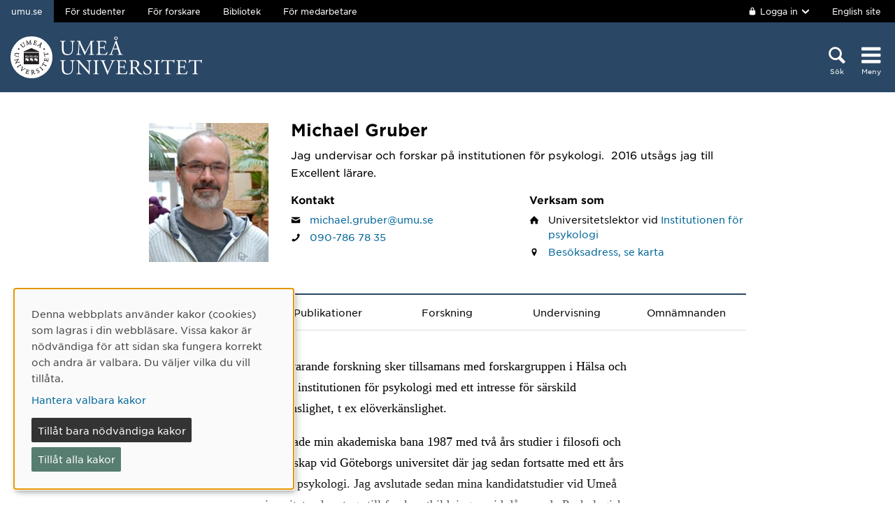

--- FILE ---
content_type: text/html; charset=utf-8
request_url: https://www.umu.se/personal/michael-gruber/
body_size: 11619
content:

<!DOCTYPE html>
<html class="no-js " lang="sv">
<head>
    <link rel="preload" href="/Static/svg/umuiconsprite-56cec56f.svg" as="image" type="image/svg+xml">
    <meta charset="utf-8" />
    <meta name="viewport" content="width=device-width, initial-scale=1.0">

<script>  
var klaroConfig={version:1,autoFocus:true,showNoticeTitle:true,styling:{theme:["light","left"]},htmlTexts:!1,cookieExpiresAfterDays:30,groupByPurpose:!1,default:!1,mustConsent:!1,acceptAll:!0,hideDeclineAll:!1,hideLearnMore:!1,translations:{sv:{privacyPolicyUrl:"https://www.umu.se/om-webbplatsen/juridisk-information/kakor-cookies-inom-umu.se",consentNotice:{description:"Denna webbplats anv\xe4nder kakor (cookies) som lagras i din webbl\xe4sare. Vissa kakor \xe4r n\xf6dv\xe4ndiga f\xf6r att sidan ska fungera korrekt och andra \xe4r valbara. Du v\xe4ljer vilka du vill till\xe5ta.",learnMore:"Hantera valbara kakor"},consentModal:{title:"Information om tj\xe4nster som anv\xe4nder kakor",description:"Denna webbplats anv\xe4nder kakor (cookies) som lagras i din webbl\xe4sare. Vissa kakor \xe4r n\xf6dv\xe4ndiga f\xf6r att sidan ska fungera korrekt och andra \xe4r valbara. Du v\xe4ljer vilka du vill till\xe5ta."},privacyPolicy:{name:"kakor",text:"L\xe4s mer om hur vi hanterar {privacyPolicy}."},contextualConsent:{acceptAlways:"Alltid",acceptOnce:"Ja",description:"Vill du ladda externt inneh\xe5ll fr\xe5n Youtube, Vimeo och Umu-play?"},decline:"Till\xe5t bara n\xf6dv\xe4ndiga kakor",ok:"Till\xe5t alla kakor",service:{disableAll:{description:"Anv\xe4nd detta reglage f\xf6r att till\xe5ta alla kakor eller endast n\xf6dv\xe4ndiga.",title:"\xc4ndra f\xf6r alla kakor"}},purposeItem:{service:"service",services:"services"}},en:{privacyPolicyUrl:"https://www.umu.se/en/about-the-website/legal-information/use-of-cookies/",consentNotice:{description:"This website uses cookies which are stored in your browser. Some cookies are necessary for the page to work properly and others are selectable. You choose which ones you want to allow.",learnMore:"Cookie settings"},consentModal:{title:"Information about services that use cookies",description:"This website uses cookies which are stored in your web browser. Some cookies are necessary for the page to function correctly and others are selectable. You choose which ones you want to allow."},privacyPolicy:{name:"cookies",text:"Read more about how we handle {privacyPolicy}."},contextualConsent:{acceptAlways:"Always",acceptOnce:"Yes",description:"Do you want to load external content from Youtube, Vimeo and Umu-play?"},decline:"Allow only necessary cookies",ok:"Allow all cookies",service:{disableAll:{description:"Use this slider to allow all cookies or only necessary.",title:"Change for all cookies"}}}},services:[{name:"Necessary",contextualConsentOnly:!1,required:!0,translations:{en:{title:"Necessary cookies / techniques",description:"These cookies are necessary for the website to function and can not be turned off. They are usually only used when you use a function on the website that needs an answer, for example when you set cookies, log in or fill in a form."},sv:{title:"N\xf6dv\xe4ndiga kakor / tekniker",description:"Dessa kakor \xe4r n\xf6dv\xe4ndiga f\xf6r att webbplatsen ska fungera och kan inte st\xe4ngas av. De anv\xe4nds vanligtvis endast n\xe4r du anv\xe4nder en funktion p\xe5 webbplatsen som beh\xf6ver ett svar, exempelvis n\xe4r du st\xe4ller in kakor, loggar in eller fyller i ett formul\xe4r."}}},{name:"tracking",contextualConsentOnly:!1,translations:{en:{title:"Analysis & Development",description:"The website uses the analysis service Matomo to evaluate and improve the website content, experience and structure. The collection of the information is anonymised."},sv:{title:"Analys & Utveckling",description:"Webbplatsen anv\xe4nder analystj\xe4nsten Matomo f\xf6r att utv\xe4rdera och f\xf6rb\xe4ttra webbplatsens inneh\xe5ll, upplevelse och struktur. Insamlandet av informationen anonymiseras."}}},{name:"video",title:"Video",contextualConsentOnly:!1,translations:{zz:{title:"Video"},en:{description:"Some videos on the site are embedded from Youtube, Vimeo and Kaltura. When these are played, the video services can use cookies."},sv:{description:"Vissa filmer p\xe5 webbplatsen \xe4r inb\xe4ddade fr\xe5n Youtube, Vimeo och Kaltura. N\xe4r dessa spelas upp kan videotj\xe4nsterna anv\xe4nda sig av kakor."}}},{name:"chat",title:"Chat",contextualConsentOnly:!1,translations:{zz:{title:"Chat"},en:{description:"The chat on the site is using Dynamics 365 Customer Service. When the chat is used, the chat service can use cookies"},sv:{description:"Chatten p\xe5 webbplatsen anv\xe4nder sig av Dynamics 365 Customer Service. N\xe4r chatten anv\xe4nds s\xe5 kan tj\xe4nsten anv\xe4nda sig av kakor."}}},]}
</script>
<script defer type="text/javascript" nonce='8IBTHwOdqNKAWeKl7plt8g==' src="/Static/klaro_v0.7.22_no_css.js" ></script>
<script>var global_filter = [{ "Type": 1, "Name": null, "Value": "142umucms,115umucms,3413umucms,188umucms,189umucms,152umucms,153umucms,4856889epiumu,1055013umucms,1055014umucms,1948160epiumu,1948161epiumu,1891046umucms,1305525umucms,1877599umucms,3383541epiumu,1737539umucms"}];
var _mtm = window._mtm = window._mtm || []; _mtm.push({'mtm.startTime': (new Date().getTime()), 'event': 'mtm.Start'}); var d=document, g=d.createElement('script'), s=d.getElementsByTagName('script')[0]; g.async=true; 
g.nonce='8IBTHwOdqNKAWeKl7plt8g==';
g.src='https://matomo.analys.cloud/js/container_ihGxGRPo.js'; 
if(window.location.hostname.includes("bildmuseet")) {g.src='https://matomo.analys.cloud/js/container_xonyc1Mw.js';}
if(window.location.hostname.includes("curiosum")) {g.src='https://matomo.analys.cloud/js/container_EhtWRpmc.js';}
s.parentNode.insertBefore(g,s); </script>     
    
    
    
    





    <title>Michael Gruber</title>
    <meta property="og:image" content="https://www.umu.se/globalassets/qbank/campus_host_mle_0397_131010_mln-7082crop028342562394resize1280720autoorientquality90density150stripextensionjpgid16.jpg"/>
<meta property="og:url" content="https://www.umu.se/personal/michael-gruber/"/>

<link rel="canonical" href="https://www.umu.se/personal/michael-gruber/" />

    <link rel="alternate" href="https://www.umu.se/personal/michael-gruber/" hreflang="sv" />
<link rel="alternate" href="https://www.umu.se/en/staff/michael-gruber/" hreflang="en" />
 <link rel="alternate" href="https://www.umu.se/en/staff/michael-gruber/" hreflang="x-default" />



        <link rel="preload" href="/Static/fonts/hco_fonts/woff2/GothamSSm-Book_Web.woff2" as="font" type="font/woff2" crossorigin>
        <link rel="preload" href="/Static/fonts/hco_fonts/woff2/GothamSSm-Bold_Web.woff2" as="font" type="font/woff2" crossorigin>
        <link rel="preload" href="/Static/fonts/hco_fonts/woff2/GothamSSm-Medium_Web.woff2" as="font" type="font/woff2" crossorigin>
<link rel='preload' as='style' href='/Static/umu.css?v=7UkGC6einAvmUe03zaI6HbdjJztucgckQrMzvSeMRFs1' />
<link href="/Static/umu.css?v=7UkGC6einAvmUe03zaI6HbdjJztucgckQrMzvSeMRFs1" rel="stylesheet"/>

    


    
    <link rel='preload' as='script' nonce='8IBTHwOdqNKAWeKl7plt8g==' href='/Static/umu.js?v=64879470' />
    
    

</head>



<body data-contentid="3564775" data-menurootnodeid="7" class="personalsida">
    <script>
        
        document.documentElement.className = document.documentElement.className.replace(/\bno-js\b/g, 'js');
        document.body.className = document.body.className.replace(/\bmainmenuvisible\b/g, '');
        var iconSprite = "/Static/svg/umuiconsprite-56cec56f.svg";
    </script>

    
    

    <header>
        <span id="isInEditMode" class="hide">"False"</span>
        
        <div class="skip-to-content">
            <a class="show-on-focus fade-in fade-out" href="#mainContent">Hoppa direkt till inneh&#229;llet</a>
        </div>



        <div>
<input id="dropdown-dold" name="dropdown-dold" type="hidden" value="Inloggad. Tryck för att visa utloggningsalternativ." /><input id="dropdown-visas" name="dropdown-visas" type="hidden" value="Inloggad. Tryck eller använd Escape-tangenten för att dölja utloggningsalternativ." />
<div class="bg-banner">
    <div class="grid-container">
        <div id="toppbalk" class="grid-x grid-padding-x align-justify">
            <ul id="lankar-toppbalk">
                            <li class="active">
                                <span>umu.se</span>
                            </li>
                            <li>
                                <a href="/student/" title="Studentwebben">F&#246;r studenter</a>
                            </li>
                            <li>
                                <a href="/forskare/" title="Stöd för dig som forskar">F&#246;r forskare</a>
                            </li>
                            <li>
                                <a href="/bibliotek/" title="Universitetsbibliotekets webbplats">Bibliotek</a>
                            </li>
                            <li>
                                <a href="https://umeauniversity.sharepoint.com/sites/aktum/" title="Medarbetarwebben Aktum">F&#246;r medarbetare</a>
                            </li>
            </ul>

            <div >
                    <button id="loginbutton" class="button" type="button" data-toggle="login-dropdown" aria-label="">
                        <svg class='icon icon-lock' aria-hidden='true' focusable='false'><use xlink:href='/Static/svg/umuiconsprite-56cec56f.svg#icon-lock'></use></svg>

                            <span class="logintext">Logga in</span>

                        <svg class='icon icon-chevron-down' aria-hidden='true' focusable='false'><use xlink:href='/Static/svg/umuiconsprite-56cec56f.svg#icon-chevron-down'></use></svg>
                    </button>
                    <div class="dropdown-pane" id="login-dropdown" data-dropdown data-auto-focus="true" data-close-on-click="true" data-h-offset="0">
                        <ul>
                                        <li>
                                            <a href="/login/student/sv">
                                                <span>Student</span>
                                                    <p>Logga in p&#229; studentwebben</p>
                                            </a>
                                        </li>
                                        <li>
                                            <a href="/login/medarbetare/sv?redirectTo=%2fpersonal%2fmichael-gruber%2f">
                                                <span>Redigera</span>
                                                    <p>Redigera inneh&#229;ll p&#229; umu.se</p>
                                            </a>
                                        </li>
                        </ul>
                    </div>

                    <div class="altlanglink">
                        <a lang="en" href="/en/staff/michael-gruber/">English site</a>
                    </div>
            </div>
        </div>
    </div>
</div>

<div class="umu-topbanner">
    <div class="grid-container">
        <div class="grid-x grid-padding-x">
                <div class="cell small-7 medium-9">
                        <a class="logotype" href="/">
                                <img src="/Static/img/umu-logo-left-neg-SE.svg" width="274" height="60" alt="Umeå universitet" />
                        </a>
                </div>

            <div class="cell small-12 logotypeprint text-center">
                    <img src="/Static/img/umu-logo-SE.svg" alt="printicon" class="logotype-sv" loading="lazy" />
            </div>



            <div class="cell small-5 medium-3 text-right">
                <div class="headerbuttons headerbuttons-umu">
                        <script id="hiddenheadersearchbutton" type="text/html">
                            <button id="headersearchtogglebutton" type="button" aria-expanded="false" aria-controls="headersearchrow">
                                <svg class='icon icon-search' aria-hidden='true' focusable='false'><use xlink:href='/Static/svg/umuiconsprite-56cec56f.svg#icon-search'></use></svg>
                                <span class="searchtext">Sök</span>
                            </button>
                        </script>
                        <script id="visibleheadersearchbutton" type="text/html">
                            <button id="headersearchtogglebutton" type="button" aria-expanded="true" aria-controls="headersearchrow">
                                <svg class='icon icon-search' aria-hidden='true' focusable='false'><use xlink:href='/Static/svg/umuiconsprite-56cec56f.svg#icon-search'></use></svg>
                                <span class="searchtext">Sök</span>
                            </button>
                        </script>
                        <div id="headersearchtoggle">
                            <form method="get" action="./">
                                    <input type="hidden" name="search" value="active" />

                                <button id="headersearchtogglebutton" type="submit" aria-expanded="false" aria-controls="headersearchrow">
                                    <svg class='icon icon-search' aria-hidden='true' focusable='false'><use xlink:href='/Static/svg/umuiconsprite-56cec56f.svg#icon-search'></use></svg>
                                    <span class="searchtext">Sök</span>
                                </button>
                            </form>
                        </div>

                    <nav class="mainmenu-nav" aria-labelledby="mainmenubtn">
                        
                        <form id="navicon" method="get" action="./">
                            
                                <input type="hidden" name="menu" value="active" />
                                <div id="mainmenubtn-container">
                                    <button id="mainmenubtn" type="submit" class="navicon" aria-expanded="false" aria-controls="mainMenu">
                                        <svg class='icon icon-navicon' aria-hidden='true' focusable='false'><use xlink:href='/Static/svg/umuiconsprite-56cec56f.svg#icon-navicon'></use></svg>
                                        <span class="menutext">Meny</span>
                                    </button>

                                    <button id="mainmenubtn-close" type="submit" class="navicon" aria-expanded="false" aria-controls="mainMenu">
                                        <svg class='icon icon-cross' role='img' focusable='false' aria-labelledby='i4064'><desc id='i4064'>X stäng menyn</desc><use xlink:href='/Static/svg/umuiconsprite-56cec56f.svg#icon-cross'></use></svg>
                                        <span class="menutext">Meny</span>
                                    </button>
                                </div>
                        </form>
                    </nav>
                </div>
            </div>
        </div>
    </div>
</div>

    <div class="headersearchrow " id="headersearchrow">
        <div class="grid-container">
            <div class="grid-x grid-padding-x">
                <div class="cell medium-offset-1 medium-10 large-offset-2 large-8 headersearchcolumn ">
                    <div class="grid-x grid-padding-x medium-padding-collapse">
                        <div class="cell">
                            <form role="search" id="headersearch" method="get" action="/sok/" class="header-search" data-enable-autocomplete="True">
                                <div class="search-area sokBlockSearchForm">
                                    <div class="input-group">
                                        <div class="input-group-field">
                                            <div class="searchBox">
                                                <input aria-label="Sökfält" autocomplete="off" data-enable-autocomplete="True" id="headerSearchField" name="q" placeholder="Vad söker du?" type="text" value="" />
                                                <input id="headerSearchClear" class="icon-bg-cross hide" type="reset" aria-label="X Ta bort text i sökfält" />
                                            </div>
                                        </div>

                                        <div class="headerSearchButtonContainer">
                                            <button id="headerSearchButton" type="submit">
                                                <svg class='icon icon-search' aria-hidden='true' focusable='false'><use xlink:href='/Static/svg/umuiconsprite-56cec56f.svg#icon-search'></use></svg>
                                                <span class="show-for-sr">Sök</span>
                                            </button>
                                        </div>
                                    </div>

                                        <div class="input-group soksegmentgroup">
                                            <button type="button" class="searchrowheader open js-sokrutaaccordionbtn" aria-expanded="true">
                                                S&#246;k inom:
                                                <svg class='icon icon-chevron-down' aria-hidden='true' focusable='false'><use xlink:href='/Static/svg/umuiconsprite-56cec56f.svg#icon-chevron-down'></use></svg>
                                            </button>
                                            <fieldset class="js-sokrutaaccordioncontent soksegment open">
                                                <legend class="searchrowheader">
                                                    Sök inom:
                                                </legend>
                                                <div class="segcontainer">
                                                        <div class="sokseg">
                                                            <input class="filtersoksegment" type="radio" name="f" value="Allt" id="/sok/Allt" checked />
                                                            <label class="filtersoksegmenlabel" for="/sok/Allt">Allt</label>
                                                        </div>
                                                        <div class="sokseg">
                                                            <input class="filtersoksegment" type="radio" name="f" value="Utbildning" id="/sok/Utbildning"  />
                                                            <label class="filtersoksegmenlabel" for="/sok/Utbildning">Utbildning</label>
                                                        </div>
                                                        <div class="sokseg">
                                                            <input class="filtersoksegment" type="radio" name="f" value="Forskning" id="/sok/Forskning"  />
                                                            <label class="filtersoksegmenlabel" for="/sok/Forskning">Forskning</label>
                                                        </div>
                                                        <div class="sokseg">
                                                            <input class="filtersoksegment" type="radio" name="f" value="Personal" id="/sok/Personal"  />
                                                            <label class="filtersoksegmenlabel" for="/sok/Personal">Personal</label>
                                                        </div>
                                                        <div class="sokseg">
                                                            <input class="filtersoksegment" type="radio" name="f" value="Studentwebb" id="/sok/Studentwebb"  />
                                                            <label class="filtersoksegmenlabel" for="/sok/Studentwebb">Studentwebb</label>
                                                        </div>
                                                        <div class="sokseg">
                                                            <input class="filtersoksegment" type="radio" name="f" value="Nyheter" id="/sok/Nyheter"  />
                                                            <label class="filtersoksegmenlabel" for="/sok/Nyheter">Nyheter</label>
                                                        </div>
                                                </div>
                                            </fieldset>
                                        </div>
                                </div>
                            </form>
                        </div>
                    </div>
                        <div class="grid-x grid-padding-x medium-padding-collapse">
                            <div class="cell">
                                <div class="searchrowshortcuts hide-for-large">
                                        <button class="searchrowheader js-sokrutaaccordionbtn open" aria-expanded="true">
        Andra söktjänster
        <svg class='icon icon-chevron-down' aria-hidden='true' focusable='false'><use xlink:href='/Static/svg/umuiconsprite-56cec56f.svg#icon-chevron-down'></use></svg>
    </button>
    <div class="js-sokrutaaccordioncontent shortcutswrapper open">
        <ul class="shortcuts">
                <li>
                    <a href="/utbildning/sok/" title="">Hitta kurser och program</a>
                </li>
                <li>
                    <a href="/student/mina-studier/hitta-kurs-och-utbildningsplan/" title="">S&#246;k kursplan</a>
                </li>
                <li>
                    <a href="/Recycle-Bin/hitta-valkomstbrev/" title="">S&#246;k v&#228;lkomstbrev</a>
                </li>
                <li>
                    <a href="https://search.ub.umu.se/discovery/search?vid=46UMEA_INST:UmUB&amp;lang=sv" title="">Bibliotekets s&#246;ktj&#228;nst</a>
                </li>
                <li>
                    <a href="/regelverk/sok-regler/" title="Sök bland styrdokument för Umeå universitet">S&#246;k i regelverket</a>
                </li>
        </ul>
    </div>

                                </div>
                            </div>
                        </div>
                </div>
            </div>
        </div>
    </div>


            <input id="huvudmenyn-visas" name="huvudmenyn-visas" type="hidden" value="Huvudmenyn visas. Använd Escape-knappen för att stänga." />
            <input id="huvudmenyn-dold" name="huvudmenyn-dold" type="hidden" value="Huvudmenyn dold." />

            <span id="menu-state" class="show-for-sr" aria-live="polite">
                Huvudmenyn dold.
            </span>

            <div id="mainMenu" aria-labelledby="mainmenubtn">
                    <div id="toppbalk-mobil">
                            <button id="loginbutton-mobile" class="button" type="button" data-toggle="login-dropdown-mobile" aria-label="">
                                <svg class='icon icon-lock' aria-hidden='true' focusable='false'><use xlink:href='/Static/svg/umuiconsprite-56cec56f.svg#icon-lock'></use></svg>

                                    <span class="logintext">Logga in</span>

                                <svg class='icon icon-chevron-down' aria-hidden='true' focusable='false'><use xlink:href='/Static/svg/umuiconsprite-56cec56f.svg#icon-chevron-down'></use></svg>
                            </button>
                            <div class="dropdown-pane" id="login-dropdown-mobile" data-dropdown data-auto-focus="true" data-close-on-click="false">
                                <ul>
                                                <li>
                                                    <a href="/login/student/sv">
                                                        <span>Student</span>
                                                            <p>Logga in p&#229; studentwebben</p>
                                                    </a>
                                                </li>
                                                <li>
                                                    <a href="/login/medarbetare/sv?redirectTo=%2fpersonal%2fmichael-gruber%2f">
                                                        <span>Redigera</span>
                                                            <p>Redigera inneh&#229;ll p&#229; umu.se</p>
                                                    </a>
                                                </li>
                                </ul>
                            </div>
                            <div class="altlanglink ">
                                <a id="lang" lang="en" href="/en/staff/michael-gruber/">English</a>
                            </div>
                            <hr />
                    </div>

            </div>

            <div id="pagemask"></div>


        </div>
    </header>


    <div id="pagelocalmenuverticalboundary">
            <div class="grid-container">
                <div class="grid-x grid-padding-x">

                    <main id="mainContent" class="cell medium-offset-1 medium-10 large-offset-2 large-8 "
                          >
                        

<section class='grid-x grid-padding-x align-center medium-padding-collapse '>
<div class='cell'>
<input id="personalsidaId" name="personalsidaId" type="hidden" value="3564775" />    <div class="grid-x grid-padding-x">
        <div class="cell personalLeftColumn">
            <div class="personalPhoto">

    <picture>
            <source sizes="185px" srcset="/contentassets/f2d1470854d244d1a4e0220ebeb243f5/Profilbild.jpg?v=-907896934&amp;format=webp&amp;width=185&amp;quality=90 185w" type="image/webp" />
        <source sizes="185px" srcset="/contentassets/f2d1470854d244d1a4e0220ebeb243f5/Profilbild.jpg?v=-907896934&amp;width=185&amp;quality=90 185w" />
        <img alt="Personalbild Michael Gruber" src="/contentassets/f2d1470854d244d1a4e0220ebeb243f5/Profilbild.jpg?v=-907896934&amp;width=185&amp;quality=90" loading="lazy" width=185 height=215 />
    </picture>
            </div>
                    </div>
        <div class="cell personalRightColumn">
            <h1 class="personalHeader">Michael Gruber</h1>
                <div class="personalShortBio">
                    <p>Jag undervisar och forskar p&aring; institutionen f&ouml;r psykologi.&nbsp; 2016 uts&aring;gs jag till Excellent l&auml;rare.</p>
                </div>




                <div class="grid-x grid-padding-x">
                        <div class="cell info-column-right medium-6">
                            <h2>Kontakt</h2>
    <div class="personalIcon"><svg class='icon icon-mail' role='img' focusable='false' aria-labelledby='i4060'><desc id='i4060'>E-post</desc><use xlink:href='/Static/svg/umuiconsprite-56cec56f.svg#icon-mail'></use></svg></div>
    <div class="personalInfo">
        <a aria-label="Klicka för att skicka e-post till Michael Gruber" href="mailto:michael.gruber@umu.se">michael.gruber@umu.se</a>
    </div>
                                <div class="personalIcon"><svg class='icon icon-phone' role='img' focusable='false' aria-labelledby='i4061'><desc id='i4061'>Telefon</desc><use xlink:href='/Static/svg/umuiconsprite-56cec56f.svg#icon-phone'></use></svg></div>
    <div class="personalInfo">
                <a aria-label="Om din webbläsare kan hantera telefonsamtal, klicka för att ringa Michael Gruber på telefonnummer 090-786 78 35" href="tel:090-7867835">090-786 78 35</a>
    </div>
                        </div>
                                            <div class="cell info-column-right medium-6">
                            <h2>Verksam som</h2>
    <div class="personalIcon"><svg class='icon icon-home' role='img' focusable='false' aria-labelledby='i4062'><desc id='i4062'>Anknytning</desc><use xlink:href='/Static/svg/umuiconsprite-56cec56f.svg#icon-home'></use></svg></div>
    <div class="personalInfo">
        Universitetslektor<text> </text>
        vid

            <a href="https://www.umu.se/institutionen-for-psykologi/">Institutionen f&#246;r psykologi</a>
                    </div>

    <div class="personalIcon"><svg class='icon icon-location-pin' role='img' focusable='false' aria-labelledby='i4063'><desc id='i4063'>Plats</desc><use xlink:href='/Static/svg/umuiconsprite-56cec56f.svg#icon-location-pin'></use></svg></div>
    <div class="personalInfo">
        <a href="https://use.mazemap.com/#v=1&amp;zlevel=1&amp;center=20.276371,63.820563&amp;zoom=17.4&amp;campusid=452&amp;sharepoitype=poi&amp;sharepoi=1227016&amp;utm_medium=longurl https://use.mazemap.com/#v=1&amp;zlevel=1&amp;center=20.305956,63.822077&amp;zoom=17.4&amp;campusid=289&amp;sharepoitype=poi&amp;sharepoi=1035738&amp;utm_medium=longurl">Besöksadress, se karta</a>
    </div>
                        </div>
                </div>
        </div>
    </div>
</div>
</section>

<section class='grid-x grid-padding-x align-center medium-padding-collapse maincontent'>
<div class='cell'>
        <ul class="tabs" data-tabs id="personalFlikar">
    <li class="tabs-title is-active">
        <a class="js-flik" href="#presentation" aria-selected=true>
            Presentation
        </a>
        <a class="nojs-flik" href="?flik=presentation" aria-selected=true>
            Presentation
        </a>
    </li>
                <li class="tabs-title">
        <a class="js-flik" href="#publikationer" >
            Publikationer
        </a>
        <a class="nojs-flik" href="?flik=publikationer" >
            Publikationer
        </a>
    </li>
                <li class="tabs-title">
        <a class="js-flik" href="#forskning" >
            Forskning
        </a>
        <a class="nojs-flik" href="?flik=forskning" >
            Forskning
        </a>
    </li>
                <li class="tabs-title">
        <a class="js-flik" href="#undervisning" >
            Undervisning
        </a>
        <a class="nojs-flik" href="?flik=undervisning" >
            Undervisning
        </a>
    </li>
                <li class="tabs-title">
        <a class="js-flik" href="#omnamnanden" >
            Omn&#228;mnanden
        </a>
        <a class="nojs-flik" href="?flik=omnamnanden" >
            Omn&#228;mnanden
        </a>
    </li>
        </ul>
        <div id="personalFlikarContent" class="tabs-content" data-tabs-content="personalFlikar">
            <div class="grid-x grid-padding-x align-center">
                <div class="cell medium-10 large-8">
                        <div class="tabs-panel is-active" id="presentation">
                            <p>Min nuvarande forskning sker tillsamans med forskargruppen i H&auml;lsa och milj&ouml; p&aring; institutionen f&ouml;r psykologi med ett intresse f&ouml;r s&auml;rskild milj&ouml;k&auml;nslighet, t ex el&ouml;verk&auml;nslighet.</p>
<p>Jag b&ouml;rjade min akademiska bana 1987 med tv&aring; &aring;rs studier i filosofi och statskunskap vid G&ouml;teborgs universitet d&auml;r jag sedan fortsatte med ett &aring;rs studier i psykologi. Jag avslutade sedan mina kandidatstudier vid Ume&aring; universitet och antogs till forskarutbildningen vid d&aring;varande Psykologisk institutionen i Ume&aring; 1995. Jag har undervisat och forskat vid det som sedermera blev Institutionen f&ouml;r psykologi i Ume&aring; sedan 1995.</p>
<p>Jag disputerade 2003 p&aring; en avhandling om dyslexi och 2004 anst&auml;lldes jag som universitetslektor.</p>
<p>Jag har &auml;gnat en stor del av mitt arbete &aring;t pedagogiskt utvecklingsarbete p&aring; institutionen genom att jag bland annat har varit programansvarig f&ouml;r Magister- och sedan Kandidatprogrammet i kognitionsvetenskap mellan 2004-2011. Jag var ocks&aring; studierektor p&aring; institutionen f&ouml;r psykologi mellan 2008-2014 samt bitr&auml;dande prefekt med utbildningsansvar mellan 2011-2019.</p>
<p>Sedan 2022 &auml;r jag tillsammans med en kollega fr&aring;n UPL (Universitetspedagogik och l&auml;randest&ouml;d) ansvarig f&ouml;r universitetets gemensamma SPA-seminarieserie (Seminarieserien f&ouml;r pedagogiskt ansvariga).</p>
<p>Jag &auml;r sedan september 2025 ocks&aring; invald som President elect i ESPLATs exekutiva kommitt&eacute;.</p>
                        </div>
                                            <div class="tabs-panel" id="publikationer">
                            <div class="publication">
<div aria-hidden="true" class="publication-date">2023</div>
<div class="publication-title">
<a aria-label="2023: Somatic symptoms in burnout in a general adult population, publikation av typen Artikel i tidskrift:" href="https://umu.diva-portal.org/smash/record.jsf?pid=diva2:1742868&language=sv">Somatic symptoms in burnout in a general adult population</a>
</div>
<div class="publication-host">
<span class="host-title">Journal of Psychosomatic Research</span>,  Elsevier 2023, Vol. 168</div>
<div class="publication-author">
Hammarström, Patrik; Rosendahl, Simon; Gruber, Michael; et al.</div>
</div>
<div class="publication">
<div aria-hidden="true" class="publication-date">2023</div>
<div class="publication-title">
<a aria-label="2023: Somatic symptoms in sleep disturbance, publikation av typen Artikel i tidskrift:" href="https://umu.diva-portal.org/smash/record.jsf?pid=diva2:1627705&language=sv">Somatic symptoms in sleep disturbance</a>
</div>
<div class="publication-host">
<span class="host-title">Psychology, Health & Medicine</span>,  Taylor & Francis Group 2023, Vol. 28, (4) : 884-894</div>
<div class="publication-author">
Nordin, Gustav; Sundqvist, Robin; Nordin, Steven; et al.</div>
</div>
<div class="publication">
<div aria-hidden="true" class="publication-date">2023</div>
<div class="publication-title">
<a aria-label="2023: Psychometric evaluation of the learning experience questionnaire (LEQ): across university teachers and psychology students, publikation av typen Konferensbidrag:" href="https://umu.diva-portal.org/smash/record.jsf?pid=diva2:1940540&language=sv">Psychometric evaluation of the learning experience questionnaire (LEQ): across university teachers and psychology students</a>
</div>
<div class="publication-host">
<span class="host-title">Abstract book ESPLAT 2023: Conference theme: Learning och teaching psychology in a chaning world</span>,  Umeå University 2023 : 38-38</div>
<div class="publication-author">
Strömsten, Lotta M. J.; Gruber, Michael</div>
</div>
<div class="publication">
<div aria-hidden="true" class="publication-date">2023</div>
<div class="publication-title">
<a aria-label="2023: The learning experience questionnaire (LEQ) course evaluation instrument: utility and process methodology for course development, publikation av typen Konferensbidrag:" href="https://umu.diva-portal.org/smash/record.jsf?pid=diva2:1940547&language=sv">The learning experience questionnaire (LEQ) course evaluation instrument: utility and process methodology for course development</a>
</div>
<div class="publication-host">
<span class="host-title">Abstract book ESPLAT 2023: Conference theme: Learning och teaching psychology in a chaning world</span>,  Umeå University 2023 : 15-15</div>
<div class="publication-author">
Strömsten, Lotta M. J.; Gruber, Michael; Borglund, Dan</div>
</div>
<div class="publication">
<div aria-hidden="true" class="publication-date">2021</div>
<div class="publication-title">
<a aria-label="2021: Somatic symptoms of helplessness and hopelessness, publikation av typen Artikel i tidskrift:" href="https://umu.diva-portal.org/smash/record.jsf?pid=diva2:1534233&language=sv">Somatic symptoms of helplessness and hopelessness</a>
</div>
<div class="publication-host">
<span class="host-title">Scandinavian Journal of Psychology</span>,  John Wiley & Sons 2021, Vol. 62, (3) : 393-400</div>
<div class="publication-author">
Ejdemyr, Ivan; Hedström, Fredrik; Gruber, Michael; et al.</div>
</div>
<div class="publication">
<div aria-hidden="true" class="publication-date">2021</div>
<div class="publication-title">
<a aria-label="2021: The Learning Environment in Online Teaching: a comparison of student experiences when taught face-to-face or online, publikation av typen Konferensbidrag:" href="https://umu.diva-portal.org/smash/record.jsf?pid=diva2:1606014&language=sv">The Learning Environment in Online Teaching: a comparison of student experiences when taught face-to-face or online</a>
</div>
<div class="publication-host">
<span class="host-title">ESPLAT2021 conference : Teaching and Learning Psychology in Times of COVID and Beyond. Heidelberg/online, Germany, September 2-3, 2021</span></div>
<div class="publication-author">
Gruber, Michael</div>
</div>
<div class="publication">
<div aria-hidden="true" class="publication-date">2021</div>
<div class="publication-title">
<a aria-label="2021: Psychometric evaluation of the Learning Experience Questionnaire (LEQ) course evaluation instrument, publikation av typen Konferensbidrag:" href="https://umu.diva-portal.org/smash/record.jsf?pid=diva2:1606023&language=sv">Psychometric evaluation of the Learning Experience Questionnaire (LEQ) course evaluation instrument</a>
</div>
<div class="publication-host">
<span class="host-title">Universitetspedagogiska konferensen 2021: den goda utbildningsmiljön 2.1</span>, Umeå: Universitetspedagogik och lärandestöd (UPL), Umeå universitet 2021 : 22-22</div>
<div class="publication-author">
Gruber, Michael; Strömsten, Lotta M. J.</div>
</div>
<div class="publication">
<div aria-hidden="true" class="publication-date">2019</div>
<div class="publication-title">
<a aria-label="2019: Kollegial kursutvärdering på vetenskaplig grund: ett pilotförsök på Institutionen för psykologi, publikation av typen Konferensbidrag:" href="https://umu.diva-portal.org/smash/record.jsf?pid=diva2:1527045&language=sv">Kollegial kursutvärdering på vetenskaplig grund: ett pilotförsök på Institutionen för psykologi</a>
</div>
<div class="publication-host">
<span class="host-title">Universitetspedagogiskakonferensen 2019: helhetssyn på undervisning - kropp, känsla och kognition i akademin</span>, Umeå: Universitetspedagogik och lärandestöd (UPL), Umeå universitet 2019 : 12-12</div>
<div class="publication-author">
Borglund, Dan; Gruber, Michael</div>
</div>
<div class="publication">
<div aria-hidden="true" class="publication-date">2019</div>
<div class="publication-title">
<a aria-label="2019: Conditions and criteria for assessing and rewarding teaching excellence, publikation av typen Konferensbidrag:" href="https://umu.diva-portal.org/smash/record.jsf?pid=diva2:1527041&language=sv">Conditions and criteria for assessing and rewarding teaching excellence</a>
</div>
<div class="publication-host">
<span class="host-title">ESPLAT conference 2019: Teaching and learning to foster the psychologists of the future, Utrecht, the Netherlands, September 25-27, 2019</span></div>
<div class="publication-author">
Gruber, Michael</div>
</div>
<div class="publication">
<div aria-hidden="true" class="publication-date">2018</div>
<div class="publication-title">
<a aria-label="2018: Characteristics of perceived electromagnetic hypersensitivity in the general population, publikation av typen Artikel i tidskrift:" href="https://umu.diva-portal.org/smash/record.jsf?pid=diva2:1242565&language=sv">Characteristics of perceived electromagnetic hypersensitivity in the general population</a>
</div>
<div class="publication-host">
<span class="host-title">Scandinavian Journal of Psychology</span>,  John Wiley & Sons 2018, Vol. 59, (4) : 422-427</div>
<div class="publication-author">
Gruber, Michael; Palmquist, Eva; Nordin, Steven</div>
</div>
<div class="publication">
<div aria-hidden="true" class="publication-date">2017</div>
<div class="publication-title">
<a aria-label="2017: Active student participation: engaging in academic activity, publikation av typen Konferensbidrag:" href="https://umu.diva-portal.org/smash/record.jsf?pid=diva2:1527043&language=sv">Active student participation: engaging in academic activity</a>
</div>
<div class="publication-host">
<span class="host-title">EUROPLAT 2017 Conference:Evidence-based Improvement for Learning and Teaching Psychology, Salzburg, Austria, September 18-20, 2017</span></div>
<div class="publication-author">
Gruber, Michael</div>
</div>
<div class="publication">
<div aria-hidden="true" class="publication-date">2017</div>
<div class="publication-title">
<a aria-label="2017: Hur skapar vi goda förutsättningar för pedagogisk meritering?, publikation av typen Konferensbidrag:" href="https://umu.diva-portal.org/smash/record.jsf?pid=diva2:1527036&language=sv">Hur skapar vi goda förutsättningar för pedagogisk meritering?</a>
</div>
<div class="publication-host">
<span class="host-title">Universitetspedagogiska konferensen 2017: undervisning i praktiken – föreläsning, flexibelt eller mitt emellan?</span>, Umeå: Universitetspedagogik och lärandestöd (UPL), Umeå universitet 2017 : 65-65</div>
<div class="publication-author">
Gruber, Michael</div>
</div>
<div class="publication">
<div aria-hidden="true" class="publication-date">2017</div>
<div class="publication-title">
<a aria-label="2017: Aktiv student studentmedverkan: att engagera studenter i akademiska aktiviteter, publikation av typen Konferensbidrag:" href="https://umu.diva-portal.org/smash/record.jsf?pid=diva2:1647305&language=sv">Aktiv student studentmedverkan: att engagera studenter i akademiska aktiviteter</a>
</div>
<div class="publication-host">
<span class="host-title">Universitetspedagogiska konferensen 2017: undervisning i praktiken – föreläsning, flexibelt eller mitt emellan?</span>, Umeå: Universitetspedagogik och lärandestöd (UPL), Umeå universitet 2017 : 28-28</div>
<div class="publication-author">
Gruber, Michael; Nilsson, Jenny; Hedman, Sandra; et al.</div>
</div>
<div class="publication">
<div aria-hidden="true" class="publication-date">2003</div>
<div class="publication-title">
<a aria-label="2003: Dyslexics phonological processing in relation to speech perception, publikation av typen Doktorsavhandling, sammanläggning:" href="https://umu.diva-portal.org/smash/record.jsf?pid=diva2:140310&language=sv">Dyslexics' phonological processing in relation to speech perception</a>
</div>
<div class="publication-host">
 Umeå University 2003</div>
<div class="publication-author">
Gruber, Michael</div>
</div>
<div class="publication">

<div class="publication-title">
<a aria-label=": Dyslexics use of spectral cues in speech perception, publikation av typen Manuskript:" href="https://umu.diva-portal.org/smash/record.jsf?pid=diva2:140309&language=sv">Dyslexics use of spectral cues in speech perception</a>
</div>
<div class="publication-host">
</div>
<div class="publication-author">
Gruber, Michael</div>
</div>
<div class="publication">

<div class="publication-title">
<a aria-label=": Sine-wave replicas of natural speech, publikation av typen Manuskript:" href="https://umu.diva-portal.org/smash/record.jsf?pid=diva2:140307&language=sv">Sine-wave replicas of natural speech</a>
</div>
<div class="publication-host">
</div>
<div class="publication-author">
Gruber, Michael; Olofsson, Åke</div>
</div>
<div class="publication">

<div class="publication-title">
<a aria-label=": Phonological representations and processes in dyslexia: Perception of sine wave speech, publikation av typen Manuskript:" href="https://umu.diva-portal.org/smash/record.jsf?pid=diva2:140308&language=sv">Phonological representations and processes in dyslexia: Perception of sine wave speech</a>
</div>
<div class="publication-host">
</div>
<div class="publication-author">
Gruber, Michael; Olofsson, Åke</div>
</div>
<div class="publication">

<div class="publication-title">
<a aria-label=": Residual deficits in phonological processing, orthographic knowledge and word decoding: A longitudinal study from childhood to adult age, publikation av typen Manuskript:" href="https://umu.diva-portal.org/smash/record.jsf?pid=diva2:140306&language=sv">Residual deficits in phonological processing, orthographic knowledge and word decoding: A longitudinal study from childhood to adult age</a>
</div>
<div class="publication-host">
</div>
<div class="publication-author">
Olofsson, Åke; Gruber, Michael</div>
</div>
<div class="publication">

<div class="publication-title">
<a aria-label=": Health-related responses to controlled exposure to trichloroanisole in chemical intolerance, publikation av typen Manuskript (preprint):" href="https://umu.diva-portal.org/smash/record.jsf?pid=diva2:1479854&language=sv">Health-related responses to controlled exposure to trichloroanisole in chemical intolerance</a>
</div>
<div class="publication-host">
</div>
<div class="publication-author">
Söderholm, Anna; Gruber, Michael; Claeson, Anna-Sara; et al.</div>
</div>

                            <div class="flex-links">
                                <a href="https://umu.diva-portal.org/smash/resultList.jsf?searchType=RESEARCH&amp;query=&amp;aq=%5B%5B%7B%22authorId%22%3A%22migr0001%22%7D%5D%5D&amp;language=sv" class="more-diva">Visa publikationer i DiVA</a>
                            </div>
                        </div>
                                            <div class="tabs-panel" id="forskning">
                                <div class="personalGrupper">
                                    <h3>Forskargrupper</h3>


                                        <div class="gruppEtikett">Gruppmedlem</div>
                                        <div class="gruppmedlem">
                                                <div class="grupp">
                                                    <a href="https://www.umu.se/forskning/grupper/halsa-och-miljo/">H&#228;lsa och milj&#246;</a>
                                                </div>
                                        </div>
                                </div>

                                <div class="personalProjekt">
                                    <h3>Forskningsprojekt</h3>

                                        <div class="projekt">
                                            <div class="projektDatum"><span><svg class='icon icon-clock-o' aria-hidden='true' focusable='false'><use xlink:href='/Static/svg/umuiconsprite-56cec56f.svg#icon-clock-o'></use></svg></span>1 januari 2010 till 31 december 2024</div>
                                            <div class="projektTitel">
                                                <a href="https://www.umu.se/forskning/projekt/miljohalsostudien-i-vasterbotten/">Milj&#246;h&#228;lsostudien i V&#228;sterbotten</a>
                                            </div>
                                        </div>
                                </div>
                        </div>
                                            <div class="tabs-panel" id="undervisning">
                            <p>I dagsl&auml;get har jag undervisningsuppdrag som kursledare f&ouml;r psykologprogrammens uppsatskurser samt som kursledare f&ouml;r en kurs om l&auml;s- och skrivutveckling p&aring; logopedprogrammets femte termin. Jag har ocks&aring; en enstaka f&ouml;rel&auml;sning om spr&aring;kutveckling p&aring; l&auml;rarutbildningarna.</p>
<p>Sedan 2012 &auml;r jag med i ett n&auml;tverk som heter <em>European Society of&nbsp;Psychology Learning and Teaching</em> (ESPLAT). ESPLAT arbetar med att fr&auml;mja l&auml;rande och undervisning i psykologi och anordnar bland annat konferenser vart annat &aring;r samt ger ut en vetenskaplig tidskrift (PLAT). Sedan september 2025 &auml;r jag invald som President Elect i ESPLATs exekutiva kommitt&eacute;.</p>
<p>Jag har undervisat p&aring; institutionen f&ouml;r psykologi i Ume&aring; sedan 1995. Genom &aring;ren har jag undervisat och haft utbildningsuppdrag p&aring; en m&auml;ngd olika kurser och utbildningar. Min undervisning har fr&auml;mst r&ouml;rt perceptions-, kognitions- och utvecklingspsykologi samt forskningsmetod och grundl&auml;ggande statistik.</p>
<p>Jag har bland annat varit kursledare f&ouml;r A-och B-kursen i psykologi 14 terminer och senare varit kursledare p&aring; kursen Introduktionskurs i psykologi 16 terminer. Jag var ocks&aring; kursledare p&aring; f&ouml;rsta terminens andra kurs p&aring; psykologprogrammet om Psykiska funktioner i 12 terminer. D&auml;rmed har jag haft privilegiet att m&ouml;ta, undervisa och interagera med v&auml;ldigt m&aring;nga nyb&ouml;rjarstudenter i psykologi. Att tr&auml;ffa studenter som precis har b&ouml;rjat en utbildning och f&aring; m&ouml;ta och diskutera deras f&ouml;rv&auml;ntningar och erfarenheter &auml;r bland det mest givande jag kan t&auml;nka mej som universitetsl&auml;rare.</p>
<p>Mina undervisningsuppdrag har ocks&aring; gett mej m&aring;nga sp&auml;nnande erfarenheter fr&aring;n olika utbildningar d&auml;r jag f&aring;tt m&ouml;jlighet att undervisa studenter p&aring; bland annat psykologprogrammen, kognitionsvetenskapliga programmen, logopedprogrammet, beteendevetenskapliga programmet med inriktning mot IT-milj&ouml;er, l&auml;rarprogrammen, tr&auml;narprogrammet, mastersprogrammet i ledaskap och organisation samt SPA-programmet.</p>
<p>I utbildningsammanhang har jag genom &aring;ren varit &auml;mnesrepresentant f&ouml;r psykologi i programr&aring;den f&ouml;r Kandidatprogrammet f&ouml;r kognitionsvetenskap, BIT-programmet, Idrottsvetenskapliga programmet, Logopedprogrammet samt Personalvetarprogrammet. Jag var ocks&aring; ordinarie ledamot av samh&auml;llsvetenskaplig fakultets utbildningsr&aring;d/ utbildningskommitt&eacute; mellan 2009&ndash;2019.</p>
                        </div>
                                            <div class="tabs-panel" id="omnamnanden">
                                <div class="omnamnande">
                                    <div class="publiceringsdatum">
                                        <span><svg class='icon icon-clock-o' aria-hidden='true' focusable='false'><use xlink:href='/Static/svg/umuiconsprite-56cec56f.svg#icon-clock-o'></use></svg></span>Publicerad: 26 maj, 2021
                                    </div>
                                    <div>
                                        <a href="https://www.umu.se/nyheter/over-600-sokande-till-ny-kurs-i-arkitektur_10499252/">&#214;ver 600 s&#246;kande till ny kurs i arkitektur</a>
                                    </div>
                                </div>
                                <div class="omnamnande">
                                    <div class="publiceringsdatum">
                                        <span><svg class='icon icon-clock-o' aria-hidden='true' focusable='false'><use xlink:href='/Static/svg/umuiconsprite-56cec56f.svg#icon-clock-o'></use></svg></span>Publicerad: 04 sep, 2019
                                    </div>
                                    <div>
                                        <a href="https://www.umu.se/nyheter/ny-ledning-pa-arkitekthogskolan_8309980/">Ny ledning p&#229; Arkitekth&#246;gskolan</a>
                                    </div>
                                </div>
                        </div>
                </div>
            </div>
            <div id="personalVisaMer"><button id="personalVisaMerKnapp">+ Visa mer</button></div>
            <div id="personalVisaMindre"><button id="personalVisaMindreKnapp">- Visa mindre</button></div>
        </div>
</div>
</section>










                    </main>
                </div>
            </div>

        

    </div>


<footer>
    <div class="grid-container">
        <div class="grid-x grid-padding-x text-center">
            <div class="cell medium-offset-1 medium-10 large-offset-2 large-8">
                <div class="grid-x grid-padding-x small-up-1 medium-up-2 large-up-4"><div class="cell">
<div class="block textblock">
            <h2>Ume&#229; universitet</h2>
<p>901 87 Ume&aring;</p>
<p>Tel: 090-786 50 00</p>
<p><a href="/kontakta-oss/kartor/">Hitta till oss</a></p></div>
</div><div class="cell">
<div class="block textblock">
<p><a href="/kontakta-oss/">Kontakta oss</a></p>
<p><a href="/kontakta-oss/press/">Press och media</a></p>
<p><a href="/om-umea-universitet/sa-ar-vi-organiserade/institutioner-och-enheter/">Institutioner och enheter</a></p>
<p><a title="Ge en g&aring;va" href="/kontakta-oss/ge-en-gava/">Ge en g&aring;va</a></p></div>
</div><div class="cell">
<div class="block textblock">
<p><a href="/om-webbplatsen/">Om webbplatsen</a></p>
<p><a href="https://www.umu.se/om-webbplatsen/tillganglighet-pa-umu.se/">Tillg&auml;nglighet p&aring; umu.se</a></p>
<p><a href="https://www.umu.se/om-webbplatsen/juridisk-information/behandling-av-personuppgifter/">Personuppgifter</a></p>
<p><a id="cookiesettings" class="" href="#">Hantera kakor</a></p></div>
</div><div class="cell">
<div class="block textblock">
<p><a title="Ume&aring; universitets officiella facebooksida" href="https://www.facebook.com/umeauniversitet"><img src="/globalassets/centralwebb/utbildningswebben-gammal/_centralt-innehall/bilder/fb-icon.png" alt="" width="24" height="24" />Facebook</a></p>
<p><a title="Ume&aring; universitets officiella instagramkonto" href="https://www.instagram.com/umeauniversitet/"><img src="/globalassets/centralwebb/utbildningswebben-gammal/_centralt-innehall/bilder/instagram-icon.png" alt="" width="24" height="24" />Instagram</a></p>
<p><a href="https://www.tiktok.com/@umea.universitet"><img src="/globalassets/centralwebb/utbildningswebben-gammal/_centralt-innehall/bilder/tiktok-round-white-icon_24x24.png" alt="tiktok-round-white-icon_24x24.png" width="24" height="24" />TikTok</a></p>
<p><a title="Ume&aring; universitets officiella youtubekanal" href="https://www.youtube.com/user/umeauniversitet"><img src="/globalassets/centralwebb/utbildningswebben-gammal/_centralt-innehall/bilder/youtube-icon.png" alt="" width="24" height="24" />Youtube</a></p>
<p><a title="Ume&aring; univeritets officiella LinkedInkonto" href="https://www.linkedin.com/school/166582/"><img src="/globalassets/centralwebb/utbildningswebben-gammal/_centralt-innehall/bilder/linkedin_icon.png" alt="" width="24" height="24" />LinkedIn</a></p></div>
</div></div>
            </div>
        </div>
    </div>
</footer>

    <script id='clientLanguageResources'>
function umu_initLanguageResources() {
  umu.languageResource['general_togglepagelocalmenu'] = 'Visa/dölj på-sida-meny';
  umu.languageResource['general_linktoumusearch'] = 'https://www.umu.se/sok/';
  umu.languageResource['contactform_showform'] = 'Visa kontaktformulär';
  umu.languageResource['contactform_hideform'] = 'Göm kontaktformulär';
  umu.languageResource['bildspelblock_slideCounter_separator'] = '/';
}
</script>


            <script src='/Static/umu.js?v=64879470' nonce='8IBTHwOdqNKAWeKl7plt8g==' defer></script>


    


        <script>
        function editPersonalundersida(personalsidaRef) {
            var $button = $("#edit-" + personalsidaRef);
            $button.prop("disabled", true);
            $button.css("background-color", "grey");
            $("#error-" + personalsidaRef).text("");
            $("#error-" + personalsidaRef).hide();

            $.ajax({
                url:
                    '/personal/api/personal/edit', // TODO Lägg till ett inledande URL-segment som är registrerat i lastbalanceraren för Personalkatalogen
                type: 'get',
                data: {
                    pageRef: personalsidaRef
                },
                cache: false,
                success: function(data) {
                    if (data) {
                        window.top.location.href = data + "&lang=sv";
                    }
                },
                statusCode: {
                    404: function() {
                        $("#error-" + personalsidaRef).text($("#tillfalle_existingnotfound").val());
                        $("#error-" + personalsidaRef).show();
                        $button.prop("disabled", false);
                        $button.css("background-color", "");
                    },
                    400: function() {
                        $("#error-" + personalsidaRef).text($("#tillfalle_notcreated").val());
                        $("#error-" + personalsidaRef).show();
                        $button.prop("disabled", false);
                        $button.css("background-color", "");
                    }
                }
            });
            return false;
        }
    </script>




<script type="text/javascript" src="/Scripts/find-13.5.1.js"></script>
<script type="text/javascript">
if(typeof FindApi === 'function'){var api = new FindApi();api.setApplicationUrl('/');api.setServiceApiBaseUrl('/find_v2/');api.processEventFromCurrentUri();api.bindWindowEvents();api.bindAClickEvent();api.sendBufferedEvents();}
</script>


<script>
/*<![CDATA[*/
(function() {
var element = document.getElementById("cookiesettings");
if (element) {
      element.onclick = function(event) {
      return klaro.show();
   }
}
})();
/*]]>*/
</script>
<script>
document.addEventListener("DOMContentLoaded", function(event) {
let manager = klaro.getManager();
window._paq=window._paq||[];window._paq.push(['requireCookieConsent']);
var mtm_cookie_consent_exist = document.cookie.match(/^(.*;)?\s*mtm_cookie_consent\s*=\s*[^;]+(.*)?$/)
if (manager.getConsent('tracking') && mtm_cookie_consent_exist == null) { window._paq=window._paq||[];window._paq.push(['rememberCookieConsentGiven']);}
else if (!manager.getConsent('tracking') && mtm_cookie_consent_exist) { window._paq=window._paq||[];window._paq.push(['forgetCookieConsentGiven']);}
});
</script></body>
</html>